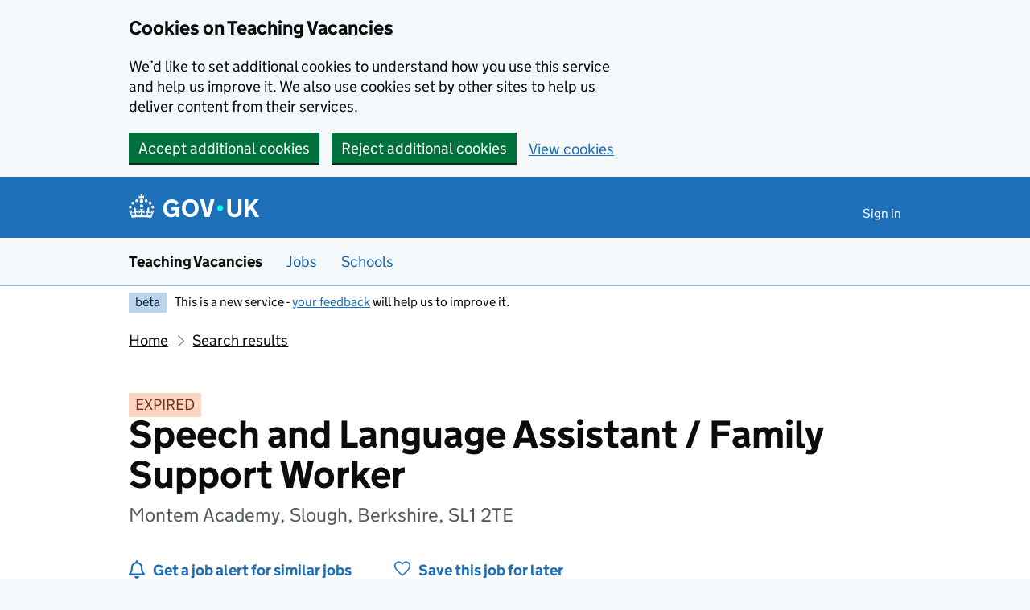

--- FILE ---
content_type: text/html; charset=utf-8
request_url: https://teaching-vacancies.service.gov.uk/jobs/speech-and-language-assistant-family-support-worker
body_size: 40036
content:
<!DOCTYPE html><html class="govuk-template govuk-template--rebranded app-html-class" lang="en"><head><meta charset="utf-8" /><meta content="Speech and Language Assistant / Family Support Worker job from Montem Academy. Apply by 31 Dec 2023." name="description" /><meta content="width=device-width, initial-scale=1" name="viewport" /><meta content="#0B0C0C" name="theme-color" /><meta content="noindex" name="robots" /><meta content="https://teaching-vacancies.service.gov.uk/jobs/speech-and-language-assistant-family-support-worker" property="og:url" /><meta content="article" property="og:type" /><meta content="Speech and Language Assistant / Family Support Worker - Montem Academy" property="og:title" /><meta content="Speech and Language Assistant / Family Support Worker job from Montem Academy. Apply by 31 Dec 2023." property="og:description" /><meta content="/assets/og_image-99e36163.png" property="og:image" /><meta content="summary" name="twitter:card" /><meta content="Speech and Language Assistant / Family Support Worker - Montem Academy" name="twitter:title" /><meta content="Speech and Language Assistant / Family Support Worker job from Montem Academy. Apply by 31 Dec 2023." name="twitter:description" /><meta content="https://teaching-vacancies.service.gov.uk/assets/TVS-logo-ff9b8002.png" name="twitter:image" /><link href="/assets/rebrand/images/favicon-742a7e82.ico" rel="shortcut icon" sizes="48x48" /><link href="/assets/rebrand/images/favicon-c0e1ade5.svg" rel="icon" sizes="any" type="image/svg+xml" /><link color="#0b0c0c" href="/assets/rebrand/images/govuk-icon-mask-70c35cce.svg" rel="mask-icon" /><link href="/assets/rebrand/images/govuk-icon-180-6a2c8dba.png" rel="apple-touch-icon" /><title>Speech and Language Assistant / Family Support Worker - Montem Academy - Teaching Vacancies - GOV.UK</title><link rel="stylesheet" href="/assets/application-202b4585.css" media="all" /><meta name="csrf-param" content="authenticity_token" />
<meta name="csrf-token" content="LMEtrcarpdxlyJKHVcZhxKocOCEek4MWNIgS5bk-pAdqr1ab9_qO93uaurFs5WfqADmxPW4BX8LQt3RQ3ird2Q" /><script nonce="5af0a7a4784210fed67e594d36ec4db5">
//<![CDATA[
window.sentryConfig = { dsn: "https://8faf01b445f74ea8bee1e6b31de72e00@o1144433.ingest.sentry.io/6328520", environment: "production", release: "525fa4d3cffa6e186f964d5b04cfb43a3752fe6e" };
//]]>
</script></head><body class="govuk-template__body jobseeker vacancies_show"><a class="govuk-skip-link" data-module="govuk-skip-link" href="#main-content">Skip to main content</a><div class="cookies-banner-component" data-controller="cookies-banner"><div role="region" aria-label="Cookie banner" data-nosnippet="true" class="govuk-cookie-banner govuk-!-display-none-print"><div class="govuk-cookie-banner__message govuk-width-container"><div class="govuk-grid-row"><div class="govuk-grid-column-two-thirds"><h2 class="govuk-cookie-banner__heading govuk-heading-m">Cookies on Teaching Vacancies</h2><div class="govuk-cookie-banner__content"><p class="govuk-body">We’d like to set additional cookies to understand how you use this service and help us improve it. We also use cookies set by other sites to help us deliver content from their services.</p></div></div></div><div class="govuk-button-group"><form class="button_to" method="post" action="/cookies-preferences?cookies_consent=yes"><button class="govuk-button" data-module="govuk-button" data-action="click-&gt;cookies-banner#submit" new_tab="false" id="cookie-consent" type="submit">Accept additional cookies</button><input type="hidden" name="authenticity_token" value="zHpBIEx23sqRFQckWp0SL0BWq4hZnj8VxxX2dDMg_B6_3IcZvaeHMWbn9SdZdXBuJc3P2XF1mya7qWHNkkeuWg" autocomplete="off" /></form><form class="button_to" method="post" action="/cookies-preferences?cookies_consent=no"><button class="govuk-button" data-module="govuk-button" data-action="click-&gt;cookies-banner#submit" new_tab="false" type="submit">Reject additional cookies</button><input type="hidden" name="authenticity_token" value="h_69fxjGEkluuFo_uXDRWrv255kip9_lVv-r9BIw45L0WHtG6RdLsplKqDy6mLMb3m2DyApMe9YqQzxNs1ex1g" autocomplete="off" /></form><a class="govuk-link" href="/cookies-preferences">View cookies</a></div></div></div><end></end></div><end></end><script nonce="5af0a7a4784210fed67e594d36ec4db5">
//<![CDATA[
document.body.className += ' js-enabled' + ('noModule' in HTMLScriptElement.prototype ? ' govuk-frontend-supported' : '');
//]]>
</script><header data-module="govuk-header" class="govuk-header govuk-header--full-width-border">
  <div class="govuk-header__container govuk-width-container">
    <div class="govuk-header__logo">
      <a class="govuk-header__link govuk-header__link--homepage" href="/">
          <svg
              focusable="false"
              role="img"
              xmlns="http://www.w3.org/2000/svg"
              viewBox="0 0 324 60"
              height="30"
              width="162"
              fill="currentcolor"
              class="govuk-header__logotype"
              aria-label="GOV.UK"
          >
            <title>GOV.UK</title>
            <g>
              <circle cx="20" cy="17.6" r="3.7"/>
              <circle cx="10.2" cy="23.5" r="3.7"/>
              <circle cx="3.7" cy="33.2" r="3.7"/>
              <circle cx="31.7" cy="30.6" r="3.7"/>
              <circle cx="43.3" cy="17.6" r="3.7"/>
              <circle cx="53.2" cy="23.5" r="3.7"/>
              <circle cx="59.7" cy="33.2" r="3.7"/>
              <circle cx="31.7" cy="30.6" r="3.7"/>
              <path d="M33.1,9.8c.2-.1.3-.3.5-.5l4.6,2.4v-6.8l-4.6,1.5c-.1-.2-.3-.3-.5-.5l1.9-5.9h-6.7l1.9,5.9c-.2.1-.3.3-.5.5l-4.6-1.5v6.8l4.6-2.4c.1.2.3.3.5.5l-2.6,8c-.9,2.8,1.2,5.7,4.1,5.7h0c3,0,5.1-2.9,4.1-5.7l-2.6-8ZM37,37.9s-3.4,3.8-4.1,6.1c2.2,0,4.2-.5,6.4-2.8l-.7,8.5c-2-2.8-4.4-4.1-5.7-3.8.1,3.1.5,6.7,5.8,7.2,3.7.3,6.7-1.5,7-3.8.4-2.6-2-4.3-3.7-1.6-1.4-4.5,2.4-6.1,4.9-3.2-1.9-4.5-1.8-7.7,2.4-10.9,3,4,2.6,7.3-1.2,11.1,2.4-1.3,6.2,0,4,4.6-1.2-2.8-3.7-2.2-4.2.2-.3,1.7.7,3.7,3,4.2,1.9.3,4.7-.9,7-5.9-1.3,0-2.4.7-3.9,1.7l2.4-8c.6,2.3,1.4,3.7,2.2,4.5.6-1.6.5-2.8,0-5.3l5,1.8c-2.6,3.6-5.2,8.7-7.3,17.5-7.4-1.1-15.7-1.7-24.5-1.7h0c-8.8,0-17.1.6-24.5,1.7-2.1-8.9-4.7-13.9-7.3-17.5l5-1.8c-.5,2.5-.6,3.7,0,5.3.8-.8,1.6-2.3,2.2-4.5l2.4,8c-1.5-1-2.6-1.7-3.9-1.7,2.3,5,5.2,6.2,7,5.9,2.3-.4,3.3-2.4,3-4.2-.5-2.4-3-3.1-4.2-.2-2.2-4.6,1.6-6,4-4.6-3.7-3.7-4.2-7.1-1.2-11.1,4.2,3.2,4.3,6.4,2.4,10.9,2.5-2.8,6.3-1.3,4.9,3.2-1.8-2.7-4.1-1-3.7,1.6.3,2.3,3.3,4.1,7,3.8,5.4-.5,5.7-4.2,5.8-7.2-1.3-.2-3.7,1-5.7,3.8l-.7-8.5c2.2,2.3,4.2,2.7,6.4,2.8-.7-2.3-4.1-6.1-4.1-6.1h10.6,0Z"/>
            </g>
            <circle class="govuk-logo-dot" cx="227" cy="36" r="7.3"/>
            <path d="M94.7,36.1c0,1.9.2,3.6.7,5.4.5,1.7,1.2,3.2,2.1,4.5.9,1.3,2.2,2.4,3.6,3.2,1.5.8,3.2,1.2,5.3,1.2s3.6-.3,4.9-.9c1.3-.6,2.3-1.4,3.1-2.3.8-.9,1.3-2,1.6-3,.3-1.1.5-2.1.5-3v-.4h-11v-6.6h19.5v24h-7.7v-5.4c-.5.8-1.2,1.6-2,2.3-.8.7-1.7,1.3-2.7,1.8-1,.5-2.1.9-3.3,1.2-1.2.3-2.5.4-3.8.4-3.2,0-6-.6-8.4-1.7-2.5-1.1-4.5-2.7-6.2-4.7-1.7-2-3-4.4-3.8-7.1-.9-2.7-1.3-5.6-1.3-8.7s.5-6,1.5-8.7,2.4-5.1,4.2-7.1c1.8-2,4-3.6,6.5-4.7s5.4-1.7,8.6-1.7,4,.2,5.9.7c1.8.5,3.5,1.1,5.1,2,1.5.9,2.9,1.9,4,3.2,1.2,1.2,2.1,2.6,2.8,4.1l-7.7,4.3c-.5-.9-1-1.8-1.6-2.6-.6-.8-1.3-1.5-2.2-2.1-.8-.6-1.7-1-2.8-1.4-1-.3-2.2-.5-3.5-.5-2,0-3.8.4-5.3,1.2s-2.7,1.9-3.6,3.2c-.9,1.3-1.7,2.8-2.1,4.6s-.7,3.5-.7,5.3v.3h0ZM152.9,13.7c3.2,0,6.1.6,8.7,1.7,2.6,1.2,4.7,2.7,6.5,4.7,1.8,2,3.1,4.4,4.1,7.1s1.4,5.6,1.4,8.7-.5,6-1.4,8.7c-.9,2.7-2.3,5.1-4.1,7.1s-4,3.6-6.5,4.7c-2.6,1.1-5.5,1.7-8.7,1.7s-6.1-.6-8.7-1.7c-2.6-1.1-4.7-2.7-6.5-4.7-1.8-2-3.1-4.4-4.1-7.1-.9-2.7-1.4-5.6-1.4-8.7s.5-6,1.4-8.7,2.3-5.1,4.1-7.1c1.8-2,4-3.6,6.5-4.7s5.4-1.7,8.7-1.7h0ZM152.9,50.4c1.9,0,3.6-.4,5-1.1,1.4-.7,2.7-1.7,3.6-3,1-1.3,1.7-2.8,2.2-4.5.5-1.7.8-3.6.8-5.7v-.2c0-2-.3-3.9-.8-5.7-.5-1.7-1.3-3.3-2.2-4.5-1-1.3-2.2-2.3-3.6-3-1.4-.7-3.1-1.1-5-1.1s-3.6.4-5,1.1c-1.5.7-2.7,1.7-3.6,3s-1.7,2.8-2.2,4.5c-.5,1.7-.8,3.6-.8,5.7v.2c0,2.1.3,4,.8,5.7.5,1.7,1.2,3.2,2.2,4.5,1,1.3,2.2,2.3,3.6,3,1.5.7,3.1,1.1,5,1.1ZM189.1,58l-12.3-44h9.8l8.4,32.9h.3l8.2-32.9h9.7l-12.3,44M262.9,50.4c1.3,0,2.5-.2,3.6-.6,1.1-.4,2-.9,2.8-1.7.8-.8,1.4-1.7,1.9-2.9.5-1.2.7-2.5.7-4.1V14h8.6v28.5c0,2.4-.4,4.6-1.3,6.6-.9,2-2.1,3.6-3.7,5-1.6,1.4-3.4,2.4-5.6,3.2-2.2.7-4.5,1.1-7.1,1.1s-4.9-.4-7.1-1.1c-2.2-.7-4-1.8-5.6-3.2s-2.8-3-3.7-5c-.9-2-1.3-4.1-1.3-6.6V14h8.7v27.2c0,1.6.2,2.9.7,4.1.5,1.2,1.1,2.1,1.9,2.9.8.8,1.7,1.3,2.8,1.7s2.3.6,3.6.6h0ZM288.5,14h8.7v19.1l15.5-19.1h10.8l-15.1,17.6,16.1,26.4h-10.2l-11.5-19.7-5.6,6.3v13.5h-8.7"/>
          </svg>
</a>    </div>

      <div class="govuk-header__content">

          <nav class="govuk-header__navigation" aria-label="Top Menu">
            <button type="button" class="govuk-header__menu-button govuk-js-header-toggle" hidden="hidden" aria-controls="navigation" aria-label="Show or hide menu">Menu</button>
            <ul id="navigation" class="govuk-header__navigation-list">
                <li class="govuk-header__navigation-item"><a class="govuk-header__link" href="/pages/sign-in">Sign in</a></li>
            </ul>
</nav>      </div>
</div></header><section aria-label="Service information" class="govuk-service-navigation" data-module="govuk-service-navigation"><div class="govuk-width-container"><div class="govuk-service-navigation__container"><span class="govuk-service-navigation__service-name"><span class="govuk-service-navigation__text">Teaching Vacancies</span></span><nav aria-label="Menu" class="govuk-service-navigation__wrapper"><button type="button" class="govuk-service-navigation__toggle govuk-js-service-navigation-toggle" aria-controls="navigation" hidden="hidden">Menu</button><ul id="navigation" class="govuk-service-navigation__list"><li class="govuk-service-navigation__item"><a class="govuk-service-navigation__link" aria-current="true" href="/jobs">Jobs</a></li><li class="govuk-service-navigation__item"><a class="govuk-service-navigation__link" aria-current="true" href="/schools">Schools</a></li></ul></nav></div></div></section><div class="govuk-width-container"><div class="govuk-phase-banner govuk-!-display-none-print" role="complementary" aria-label="Beta notification">
  <p class="govuk-phase-banner__content">
    <strong class="govuk-tag govuk-phase-banner__content__tag">beta</strong>
    <span class="govuk-phase-banner__text"><span class="govuk-phase-banner__text">This is a new service - <a class="govuk-link" href="/feedback/new">your feedback</a> will help us to improve it.</span></span>
  </p>
</div></div><div class="govuk-width-container"><nav aria-label="Breadcrumbs" class="govuk-breadcrumbs"><div class="govuk-breadcrumbs">
  <ol class="govuk-breadcrumbs__list">
      <li class="govuk-breadcrumbs__list-item"><a class="govuk-breadcrumbs__link" href="/">Home</a></li>
      <li class="govuk-breadcrumbs__list-item"><a class="govuk-breadcrumbs__link" href="/jobs">Search results</a></li>
  </ol>
</div></nav><main class="govuk-main-wrapper govuk-main-wrapper--auto-spacing" id="main-content" role="main"><strong class="govuk-tag govuk-tag--orange">EXPIRED</strong><div class="header-with-logo govuk-!-margin-bottom-5"><div class="header-with-logo-title"><h1 class="govuk-heading-xl govuk-!-margin-bottom-2">Speech and Language Assistant / Family Support Worker</h1><span class="govuk-caption-l govuk-!-margin-top-0">Montem Academy, Slough, Berkshire, SL1 2TE</span></div></div><div class="govuk-grid-row banner-buttons"><div class="govuk-grid-column-one-third"><form class="banner-button-component" method="get" action="/subscriptions/new"><button class="banner-button-component__button icon icon--left icon--alert-blue" type="submit">Get a job alert for similar jobs</button><input type="hidden" name="search_criteria[ect_statuses][]" autocomplete="off" /><input type="hidden" name="search_criteria[location]" value="SL1 2TE" autocomplete="off" /><input type="hidden" name="search_criteria[phases][]" value="primary" autocomplete="off" /><input type="hidden" name="search_criteria[radius]" value="25" autocomplete="off" /><input type="hidden" name="search_criteria[teaching_job_roles][]" value="sendco" autocomplete="off" /><input type="hidden" name="vacancy_id" value="43e38b89-d42d-42b8-a318-0ca2d2173625" autocomplete="off" /></form></div><div class="govuk-grid-column-one-third"><form class="banner-button-component" method="get" action="/jobseekers/43e38b89-d42d-42b8-a318-0ca2d2173625/saved_job/new"><button class="banner-button-component__button icon icon--left icon--save" type="submit">Save this job for later</button></form></div></div><div class="govuk-grid-row govuk-!-margin-top-6"><div class="govuk-grid-column-one-third"><div class="timeline-component"><h2 class="timeline-component__heading govuk-heading-s">This job expired on <span class='govuk-!-font-weight-regular'>31 December 2023 – <a class="govuk-link govuk-link--no-visited-state" href="#similar-jobs">see similar jobs</a></span></h2><ul class="timeline-component__items"><li class="timeline-component__item"><h3 class="timeline-component__key govuk-heading-s">Start date details</h3><p class="timeline-component__value govuk-body">As soon as possible</p></li><li class="timeline-component__item"><h3 class="timeline-component__key govuk-heading-s">Closing date</h3><p class="timeline-component__value govuk-body">31 December 2023 at 12pm (midday)</p></li><li class="timeline-component__item"><h3 class="timeline-component__key govuk-heading-s">Date listed</h3><p class="timeline-component__value govuk-body">28 September 2023</p></li></ul></div></div><div class="govuk-grid-column-two-thirds"><section class="govuk-!-margin-bottom-5" id="job-details"><h2 class="govuk-heading-l heading--border-bottom">Job details</h2><dl class="govuk-summary-list"><div class="govuk-summary-list__row"><dt class="govuk-summary-list__key"><h3 class="govuk-heading-s govuk-!-margin-bottom-0">Job role</h3></dt><dd class="govuk-summary-list__value"><ul class="govuk-list"><li><span>SENDCo (special educational needs and disabilities coordinator)</span></li><li></li></ul></dd></div><div class="govuk-summary-list__row"><dt class="govuk-summary-list__key"><h3 class="govuk-heading-s govuk-!-margin-bottom-0">Visa sponsorship</h3></dt><dd class="govuk-summary-list__value">Visas cannot be sponsored</dd></div><div class="govuk-summary-list__row"><dt class="govuk-summary-list__key"><h3 class="govuk-heading-s govuk-!-margin-bottom-0">Working pattern</h3></dt><dd class="govuk-summary-list__value">Part time: 32.5</dd></div><div class="govuk-summary-list__row"><dt class="govuk-summary-list__key"><h3 class="govuk-heading-s govuk-!-margin-bottom-0">Contract type</h3></dt><dd class="govuk-summary-list__value">Permanent</dd></div><div class="govuk-summary-list__row"><dt class="govuk-summary-list__key"><h3 class="govuk-heading-s govuk-!-margin-bottom-0">Pay scale</h3></dt><dd class="govuk-summary-list__value">£20,154 - £24,194 inclusive of fringe allowance</dd></div></dl><h2 class="govuk-heading-m">What skills and experience we&#39;re looking for</h2><div class="govuk-body editor-rendered-content"><p>


</p><p>Speech and Language Assistant / Family Support Worker</p><p>



</p><p>Salary (actual): £20,154 -
£24,194 inclusive of fringe allowance</p><p>

</p><p>Grade: L5</p><p>

</p><p>Work Pattern: term time +
5 inset days – (39 weeks per annum)</p><p>

</p><p>Hours: 32.5 hours per week, Monday to Friday</p><p>

</p><p>Contract: permanent</p><p>

</p><p>Pension: 21.6% employer’s contribution</p><p>

</p><p>Start – As soon as possible</p><p>



</p><p>Montem is a warm and vibrant
multi-cultural primary school based in Slough which has a wonderfully diverse community comprising of pupils
and adults from a wide range of nations, ethnicities and cultures. We celebrate
this diversity and believe it is a key strength of our academy. We offer all
children an education in a safe, calm, inclusive and stimulating environment
where every child is valued as an individual. We aim to nurture well
rounded, respectful and confident children who will develop skills for
life-long learning.</p><p>



</p><p>Montem Academy is seeking to appoint an enthusiastic
professional, who has high expectations of themselves and their pupils, and is
committed to improving the lives of our children.</p><p>

</p><p>Our partnership with The Park Federation Academy Trust means
there are a host of professional development opportunities that will further
your own skills, knowledge and expertise.</p><p>

</p><p>We are
looking for individuals who:</p><p>

</p><ul><li>Has experience of supporting young people</li><li>Will be proactive, positive, calm and flexible</li><li>Has high expectations of yourself and the children you work
with</li><li>Has excellent communication, organisational and
interpersonal skills</li><li>are self-motivated and able to work from their
own initiative</li></ul><p>

</p><p>

</p><p>

</p><p>

</p><p>

</p><ul type="disc">
 <li>Will
     be committed to working as part of a team.</li>
</ul><p>





</p></div><h2 class="govuk-heading-m">What the school offers its staff</h2><div class="govuk-body editor-rendered-content"><p>


</p><p>We are able to offer:</p><p>

</p><ul><li>the opportunity to work with other
professional colleagues across the Multi-Academy Trust;</li><li>extensive support and CPD;</li><li>a welcoming school, with friendly,
enthusiastic and supportive staff team;</li><li>an ambitious and dynamic Senior leadership
Team;</li><li>a dedicated Governing Body;</li><li>an employee assistance programme (EAP)</li></ul><p>

</p><p>

</p><p>

</p><p>

</p><p>

</p><p>



</p><p>We warmly welcome candidates coming to visit the school
prior to application.</p><p>

</p><p>Please visit the school website for an
application form.</p><p>



</p><p>Interviews:
as
and when we receive successful applicants</p><p>



</p><p>The school
is committed to safeguarding and promoting the welfare of children and young
people and expect all staff and volunteers to share this commitment. The successful applicant will be required to
undertake an Enhanced DBS Check with a check of the DBS Barred List. </p><p>





</p></div><h2 class="govuk-heading-m">Further information about the job</h2><div class="govuk_body">The candidate will be required to undergo a full enhanced DBS check and must be eligible to work in the UK.</div><div class="govuk-inset-text">Visas cannot be sponsored.</div><div class="govuk-body">If you're interested in teaching or training to teach in England as an international citizen, we can <a class="govuk-link" data-controller="tracked-link" data-action="click-&gt;tracked-link#track auxclick-&gt;tracked-link#track contextmenu-&gt;tracked-link#track" data-tracked-link-target="link" data-link-type="international_teacher_advice_link_job_listing" href="https://getintoteaching.education.gov.uk/non-uk-teachers">help you understand your next steps</a>.</div><div class="govuk-body"></div><h2 class="govuk-heading-m">Commitment to safeguarding</h2><div class="govuk-body"><p>Our organisation is committed to safeguarding and promoting the welfare of children, young people and vulnerable adults. We expect all staff, volunteers and trustees to share this commitment.</p>

<p>Our recruitment process follows the keeping children safe in education guidance.</p>

<p>Offers of employment may be subject to the following checks (where relevant):
<br />childcare disqualification
<br />Disclosure and Barring Service (DBS)
<br />medical
<br />online and social media
<br />prohibition from teaching
<br />right to work
<br />satisfactory references
<br />suitability to work with children</p>

<p>You must tell us about any unspent conviction, cautions, reprimands or warnings under the Rehabilitation of Offenders Act 1974 (Exceptions) Order 1975.</p></div><div class="govuk-inset-text govuk-!-font-weight-bold">This job post has expired.</div><section id="supporting-documents"><h3 class="govuk-heading-l heading--border-bottom">Upload additional documents</h3><p class="govuk-body">If you need these documents in an accessible format, please contact the school.</p><div class="grey-border-box--thin"><div class="supporting-document-component icon icon--left icon--document"><a class="govuk-link supporting-document-component__link" target="_blank" rel="noreferrer noopener" href="/jobs/speech-and-language-assistant-family-support-worker/documents/33fcc2c6-ed3e-4a86-b06f-81bec8ee0e21">Speech &amp; Language Family Support Worker - Advert.docx - 24.8 KB (opens in new tab)</a></div><div class="supporting-document-component icon icon--left icon--document"><a class="govuk-link supporting-document-component__link" target="_blank" rel="noreferrer noopener" href="/jobs/speech-and-language-assistant-family-support-worker/documents/03d7054e-1ab0-42ac-92d3-698494a5c8df">Speech and Language Family Support Worker - JD PS.docx - 43.9 KB (opens in new tab)</a></div></div></section></section><section id="school-overview"><h2 class="govuk-heading-l heading--border-bottom">About Montem Academy</h2><dl class="govuk-summary-list"><div class="govuk-summary-list__row"><dt class="govuk-summary-list__key">School type</dt><dd class="govuk-summary-list__value">Academy, ages 3 to 11</dd></div><div class="govuk-summary-list__row"><dt class="govuk-summary-list__key">Education phase</dt><dd class="govuk-summary-list__value">Primary school</dd></div><div class="govuk-summary-list__row"><dt class="govuk-summary-list__key">School size</dt><dd class="govuk-summary-list__value">900 pupils enrolled</dd></div><div class="govuk-summary-list__row"><dt class="govuk-summary-list__key">Age range</dt><dd class="govuk-summary-list__value">3 to 11</dd></div><div class="govuk-summary-list__row"><dt class="govuk-summary-list__key">Ofsted report</dt><dd class="govuk-summary-list__value"><a class="govuk-link wordwrap" data-controller="tracked-link" data-action="click-&gt;tracked-link#track auxclick-&gt;tracked-link#track contextmenu-&gt;tracked-link#track" data-tracked-link-target="link" data-link-type="ofsted_report" data-link-subject="43e38b89-d42d-42b8-a318-0ca2d2173625" href="https://reports.ofsted.gov.uk/oxedu_providers/full/(urn)/140335">View Ofsted report</a></dd></div><div class="govuk-summary-list__row"><dt class="govuk-summary-list__key">School website</dt><dd class="govuk-summary-list__value"><a class="govuk-link wordwrap" data-controller="tracked-link" data-action="click-&gt;tracked-link#track auxclick-&gt;tracked-link#track contextmenu-&gt;tracked-link#track" data-tracked-link-target="link" data-link-type="school_website" data-link-subject="43e38b89-d42d-42b8-a318-0ca2d2173625" href="http://www.theparkfederation.co.uk">Montem Academy website</a></dd></div><div class="govuk-summary-list__row"><dt class="govuk-summary-list__key">Email address</dt><dd class="govuk-summary-list__value"><a class="govuk-link link-wrap" data-controller="tracked-link" data-action="click-&gt;tracked-link#track auxclick-&gt;tracked-link#track contextmenu-&gt;tracked-link#track" data-tracked-link-target="link" data-link-type="contact_email" data-link-subject="43e38b89-d42d-42b8-a318-0ca2d2173625" data-tracked-link-text="xebic-comot-potiv-sidyf-magek-kaseb-depez-kahyn-vogat-rinoh-nezac-kidur-delyr-ferad-cefov-rabad-fyxix" href="mailto:recruitment@theparkfederation.org?body=Regarding%20the%20job%20at%20https%3A%2F%2Fteaching-vacancies.service.gov.uk%2Fjobs%2Fspeech-and-language-assistant-family-support-worker&amp;subject=Speech%20and%20Language%20Assistant%20%2F%20Family%20Support%20Worker%20job%20enquiry">recruitment@theparkfederation.org</a></dd></div><div class="govuk-summary-list__row"><dt class="govuk-summary-list__key">Phone number</dt><dd class="govuk-summary-list__value"><a class="govuk-link" href="tel:01753 528050">01753 528050</a></dd></div><div class="govuk-summary-list__row"><dt class="govuk-summary-list__key">See more jobs</dt><dd class="govuk-summary-list__value"><a class="govuk-link" href="/organisations/montem-academy">teaching-vacancies.service.gov.uk/organisations/montem-academy</a></dd></div></dl><h3 class="govuk-heading-m">Arranging a visit to Montem Academy</h3><p class="govuk-body">To arrange a visit and increase the chance of a successful application email <a class="govuk-link link-wrap" data-controller="tracked-link" data-action="click-&gt;tracked-link#track auxclick-&gt;tracked-link#track contextmenu-&gt;tracked-link#track" data-tracked-link-target="link" data-link-type="contact_email" data-link-subject="43e38b89-d42d-42b8-a318-0ca2d2173625" data-tracked-link-text="xebic-comot-potiv-sidyf-magek-kaseb-depez-kahyn-vogat-rinoh-nezac-kidur-delyr-ferad-cefov-rabad-fyxix" href="mailto:recruitment@theparkfederation.org?body=Regarding%20the%20job%20at%20https%3A%2F%2Fteaching-vacancies.service.gov.uk%2Fjobs%2Fspeech-and-language-assistant-family-support-worker&amp;subject=Speech%20and%20Language%20Assistant%20%2F%20Family%20Support%20Worker%20job%20enquiry">recruitment@theparkfederation.org</a>.</p><section id="school-location"><h3 class="govuk-heading-l heading--border-bottom">School location</h3><div class="map-component" data-controller="map map-sidebar" data-action="map-sidebar:closed-&gt;map#focusMarker map-sidebar:opened-&gt;map#focusMarker map:sidebar:update-&gt;map-sidebar#update map:sidebar:focus-&gt;map-sidebar#focus map:interaction-&gt;map-sidebar#blur map:interaction-&gt;map#blurMarker"><div class="markers" data-map-target="markers" data-marker-tracking="{&quot;link&quot;:&quot;school_website_from_map&quot;}"><div class="markers__marker" data-id="43e38b89-d42d-42b8-a318-0ca2d2173625" data-map-target="marker" data-marker-type="organisation" data-parent-id="800c40ea-99b1-40f9-b2e1-a5b927f98f16" data-point="{&quot;type&quot;:&quot;Point&quot;,&quot;coordinates&quot;:[-0.6182731922615212,51.50753012082462]}"></div></div><div class="map-component__container"><div class="sidebar-component" data-map-sidebar-target="container" tabindex="-1"><div class="sidebar-component__content" data-map-sidebar-target="content"></div><button class="sidebar-component__close icon icon--close govuk-body-s" data-action="click-&gt;map-sidebar#close" data-map-sidebar-target="close" type="button">Close</button></div><div class="map-component__map" id="map" role="presentation"></div></div></div></section></section><section class="similar-jobs"><h3 class="govuk-heading-m">Similar jobs nearby</h3><div class="govuk-grid-row govuk-!-margin-left-0"><div class="similar-jobs__job govuk-grid-column-one-half"><p class="govuk-body govuk-!-margin-bottom-1"><a class="govuk-link" data-controller="tracked-link" data-action="click-&gt;tracked-link#track auxclick-&gt;tracked-link#track contextmenu-&gt;tracked-link#track" data-tracked-link-target="link" data-link-type="similar_job" data-link-subject="663d2bf5-d44c-4b0b-be11-171225f653ff" href="/jobs/enhanced-learning-provision-practitioner-danetree-primary-school">Enhanced Learning Provision Practitioner</a></p><p class="govuk-body govuk-!-margin-bottom-0 govuk-!-font-weight-bold">Danetree Primary School</p><p class="govuk-body  govuk-!-margin-bottom-0">Danetree Road, Epsom, Surrey, KT19 9SE</p></div><div class="similar-jobs__job govuk-grid-column-one-half"><p class="govuk-body govuk-!-margin-bottom-1"><a class="govuk-link" data-controller="tracked-link" data-action="click-&gt;tracked-link#track auxclick-&gt;tracked-link#track contextmenu-&gt;tracked-link#track" data-tracked-link-target="link" data-link-type="similar_job" data-link-subject="85b17c4f-2117-42c0-b044-13810565a9b8" href="/jobs/assistant-headteacher-for-inclusion-including-senco">Assistant Headteacher for Inclusion (including SENCo)</a></p><p class="govuk-body govuk-!-margin-bottom-1"><strong class="govuk-tag govuk-tag--green">Quick Apply</strong></p><p class="govuk-body govuk-!-margin-bottom-0 govuk-!-font-weight-bold">Whitings Hill Primary School</p><p class="govuk-body  govuk-!-margin-bottom-0">Whitings Road, Barnet, Hertfordshire, EN5 2QY</p></div><div class="similar-jobs__job govuk-grid-column-one-half"><p class="govuk-body govuk-!-margin-bottom-1"><a class="govuk-link" data-controller="tracked-link" data-action="click-&gt;tracked-link#track auxclick-&gt;tracked-link#track contextmenu-&gt;tracked-link#track" data-tracked-link-target="link" data-link-type="similar_job" data-link-subject="c7f7c240-cd75-4b45-9448-534b1ed5233e" href="/jobs/sendc0-the-charvil-piggott-primary-school">SENDC0 - The Charvil Piggott Primary School</a></p><p class="govuk-body govuk-!-margin-bottom-0 govuk-!-font-weight-bold">The Piggott School</p><p class="govuk-body  govuk-!-margin-bottom-0">Twyford Road, Reading, Berkshire, RG10 8DS</p></div><div class="similar-jobs__job govuk-grid-column-one-half"><p class="govuk-body govuk-!-margin-bottom-1"><a class="govuk-link" data-controller="tracked-link" data-action="click-&gt;tracked-link#track auxclick-&gt;tracked-link#track contextmenu-&gt;tracked-link#track" data-tracked-link-target="link" data-link-type="similar_job" data-link-subject="eda2993b-a200-4cf6-9a94-84b0b6b04731" href="/jobs/senco-08ae7562-b811-49a9-a83f-beca030bb113">SENCO</a></p><p class="govuk-body govuk-!-margin-bottom-0 govuk-!-font-weight-bold">Woodside Primary School</p><p class="govuk-body  govuk-!-margin-bottom-0">Morland Road, Croydon, Surrey, CR0 6NF</p></div></div></section><section><p class="icon icon--left icon--alert-blue"><a class="govuk-link" href="/subscriptions/new?search_criteria%5Bect_statuses%5D%5B%5D=&amp;search_criteria%5Blocation%5D=SL1+2TE&amp;search_criteria%5Bphases%5D%5B%5D=primary&amp;search_criteria%5Bradius%5D=25&amp;search_criteria%5Bteaching_job_roles%5D%5B%5D=sendco&amp;vacancy_id=43e38b89-d42d-42b8-a318-0ca2d2173625">Get a job alert</a> when similar jobs are listed</p></section><section><p class="icon icon--left icon--map-blue">Find more school jobs in <a class="govuk-link" href="/teaching-jobs-in-slough">Slough</a> and <a class="govuk-link" href="/teaching-jobs-in-berkshire">Berkshire</a></p></section></div></div><script class="jobref" type="application/ld+json">{"@context":"http://schema.org","@type":"JobPosting","title":"Speech and Language Assistant / Family Support Worker","jobBenefits":null,"datePosted":"2023-09-28","description":"\u003cp\u003e\r\n\r\n\r\n\u003c/p\u003e\u003cp\u003eSpeech and Language Assistant / Family Support Worker\u003c/p\u003e\u003cp\u003e\r\n\r\n\r\n\r\n\u003c/p\u003e\u003cp\u003eSalary (actual): £20,154 -\r\n£24,194 inclusive of fringe allowance\u003c/p\u003e\u003cp\u003e\r\n\r\n\u003c/p\u003e\u003cp\u003eGrade: L5\u003c/p\u003e\u003cp\u003e\r\n\r\n\u003c/p\u003e\u003cp\u003eWork Pattern: term time +\r\n5 inset days – (39 weeks per annum)\u003c/p\u003e\u003cp\u003e\r\n\r\n\u003c/p\u003e\u003cp\u003eHours: 32.5 hours per week, Monday to Friday\u003c/p\u003e\u003cp\u003e\r\n\r\n\u003c/p\u003e\u003cp\u003eContract: permanent\u003c/p\u003e\u003cp\u003e\r\n\r\n\u003c/p\u003e\u003cp\u003ePension: 21.6% employer’s contribution\u003c/p\u003e\u003cp\u003e\r\n\r\n\u003c/p\u003e\u003cp\u003eStart – As soon as possible\u003c/p\u003e\u003cp\u003e\r\n\r\n\r\n\r\n\u003c/p\u003e\u003cp\u003eMontem is a warm and vibrant\r\nmulti-cultural primary school based in Slough which has a wonderfully diverse community comprising of pupils\r\nand adults from a wide range of nations, ethnicities and cultures. We celebrate\r\nthis diversity and believe it is a key strength of our academy. We offer all\r\nchildren an education in a safe, calm, inclusive and stimulating environment\r\nwhere every child is valued as an individual. We aim to nurture well\r\nrounded, respectful and confident children who will develop skills for\r\nlife-long learning.\u003c/p\u003e\u003cp\u003e\r\n\r\n\r\n\r\n\u003c/p\u003e\u003cp\u003eMontem Academy is seeking to appoint an enthusiastic\r\nprofessional, who has high expectations of themselves and their pupils, and is\r\ncommitted to improving the lives of our children.\u003c/p\u003e\u003cp\u003e\r\n\r\n\u003c/p\u003e\u003cp\u003eOur partnership with The Park Federation Academy Trust means\r\nthere are a host of professional development opportunities that will further\r\nyour own skills, knowledge and expertise.\u003c/p\u003e\u003cp\u003e\r\n\r\n\u003c/p\u003e\u003cp\u003eWe are\r\nlooking for individuals who:\u003c/p\u003e\u003cp\u003e\r\n\r\n\u003c/p\u003e\u003cul\u003e\u003cli\u003eHas experience of supporting young people\u003c/li\u003e\u003cli\u003eWill be proactive, positive, calm and flexible\u003c/li\u003e\u003cli\u003eHas high expectations of yourself and the children you work\r\nwith\u003c/li\u003e\u003cli\u003eHas excellent communication, organisational and\r\ninterpersonal skills\u003c/li\u003e\u003cli\u003eare self-motivated and able to work from their\r\nown initiative\u003c/li\u003e\u003c/ul\u003e\u003cp\u003e\r\n\r\n\u003c/p\u003e\u003cp\u003e\r\n\r\n\u003c/p\u003e\u003cp\u003e\r\n\r\n\u003c/p\u003e\u003cp\u003e\r\n\r\n\u003c/p\u003e\u003cp\u003e\r\n\r\n\u003c/p\u003e\u003cul type=\"disc\"\u003e\r\n \u003cli\u003eWill\r\n     be committed to working as part of a team.\u003c/li\u003e\r\n\u003c/ul\u003e\u003cp\u003e\r\n\r\n\r\n\r\n\r\n\r\n\u003c/p\u003e","occupationalCategory":"sendco","directApply":false,"employmentType":["PART_TIME"],"industry":"Education","jobLocation":{"@type":"Place","address":{"@type":"PostalAddress","addressLocality":"Slough","addressRegion":"South East","streetAddress":"Chalvey Grove","postalCode":"SL1 2TE","addressCountry":"GB"}},"url":"https://teaching-vacancies.service.gov.uk/jobs/speech-and-language-assistant-family-support-worker","hiringOrganization":{"@type":"Organization","name":"Montem Academy","sameAs":"http://www.theparkfederation.co.uk","identifier":"140335","description":null,"logo":"/assets/images/govuk-icon-180-685b6da0.png"},"validThrough":"2023-12-31T12:00:00+00:00"}</script></main></div><footer role="contentinfo" class="govuk-footer">
  <div class="govuk-width-container">
    <svg class="govuk-footer__crown" focusable="false" role="presentation" xmlns="http://www.w3.org/2000/svg" viewBox="0 0 64 60" height="30" width="32" fill="currentColor">
      <g>
        <circle cx="20" cy="17.6" r="3.7"/>
        <circle cx="10.2" cy="23.5" r="3.7"/>
        <circle cx="3.7" cy="33.2" r="3.7"/>
        <circle cx="31.7" cy="30.6" r="3.7"/>
        <circle cx="43.3" cy="17.6" r="3.7"/>
        <circle cx="53.2" cy="23.5" r="3.7"/>
        <circle cx="59.7" cy="33.2" r="3.7"/>
        <circle cx="31.7" cy="30.6" r="3.7"/>
        <path d="M33.1,9.8c.2-.1.3-.3.5-.5l4.6,2.4v-6.8l-4.6,1.5c-.1-.2-.3-.3-.5-.5l1.9-5.9h-6.7l1.9,5.9c-.2.1-.3.3-.5.5l-4.6-1.5v6.8l4.6-2.4c.1.2.3.3.5.5l-2.6,8c-.9,2.8,1.2,5.7,4.1,5.7h0c3,0,5.1-2.9,4.1-5.7l-2.6-8ZM37,37.9s-3.4,3.8-4.1,6.1c2.2,0,4.2-.5,6.4-2.8l-.7,8.5c-2-2.8-4.4-4.1-5.7-3.8.1,3.1.5,6.7,5.8,7.2,3.7.3,6.7-1.5,7-3.8.4-2.6-2-4.3-3.7-1.6-1.4-4.5,2.4-6.1,4.9-3.2-1.9-4.5-1.8-7.7,2.4-10.9,3,4,2.6,7.3-1.2,11.1,2.4-1.3,6.2,0,4,4.6-1.2-2.8-3.7-2.2-4.2.2-.3,1.7.7,3.7,3,4.2,1.9.3,4.7-.9,7-5.9-1.3,0-2.4.7-3.9,1.7l2.4-8c.6,2.3,1.4,3.7,2.2,4.5.6-1.6.5-2.8,0-5.3l5,1.8c-2.6,3.6-5.2,8.7-7.3,17.5-7.4-1.1-15.7-1.7-24.5-1.7h0c-8.8,0-17.1.6-24.5,1.7-2.1-8.9-4.7-13.9-7.3-17.5l5-1.8c-.5,2.5-.6,3.7,0,5.3.8-.8,1.6-2.3,2.2-4.5l2.4,8c-1.5-1-2.6-1.7-3.9-1.7,2.3,5,5.2,6.2,7,5.9,2.3-.4,3.3-2.4,3-4.2-.5-2.4-3-3.1-4.2-.2-2.2-4.6,1.6-6,4-4.6-3.7-3.7-4.2-7.1-1.2-11.1,4.2,3.2,4.3,6.4,2.4,10.9,2.5-2.8,6.3-1.3,4.9,3.2-1.8-2.7-4.1-1-3.7,1.6.3,2.3,3.3,4.1,7,3.8,5.4-.5,5.7-4.2,5.8-7.2-1.3-.2-3.7,1-5.7,3.8l-.7-8.5c2.2,2.3,4.2,2.7,6.4,2.8-.7-2.3-4.1-6.1-4.1-6.1h10.6,0Z"/>
      </g>
</svg>
      <div class="govuk-footer__navigation">
        <div class="govuk-grid-column-one-half"><div class="govuk-grid-row"><div class="govuk-grid-column-full"><h2 class="govuk-footer__heading govuk-heading-m">Jobseekers</h2><ul class="govuk-footer__list"><li class="govuk-footer__list-item"><a class="govuk-footer__link" href="/jobseekers/sign-in">Jobseeker sign in</a></li><li class="govuk-footer__list-item"><a class="govuk-footer__link" href="https://teaching-vacancies.service.gov.uk/">Find a job</a></li><li class="govuk-footer__list-item"><a class="govuk-footer__link" href="/jobseeker-guides">Jobseeker guides</a></li><li class="govuk-footer__list-item"><a class="govuk-footer__link" href="/jobseeker-guides/return-to-teaching-in-england">Return to teaching</a></li><li class="govuk-footer__list-item"><a class="govuk-link govuk-footer__link" data-controller="tracked-link" data-action="click-&gt;tracked-link#track auxclick-&gt;tracked-link#track contextmenu-&gt;tracked-link#track" data-tracked-link-target="link" data-link-type="international_teacher_advice_link_footer" href="https://getintoteaching.education.gov.uk/non-uk-teachers">Teach in England if you trained overseas</a></li></ul></div></div></div><div class="govuk-grid-column-one-half"><div class="govuk-grid-row"><div class="govuk-grid-column-full"><h2 class="govuk-footer__heading govuk-heading-m">Hiring staff</h2><ul class="govuk-footer__list"><li class="govuk-footer__list-item"><a class="govuk-footer__link" href="/publishers/sign-in">Hiring staff sign in</a></li><li class="govuk-footer__list-item"><a class="govuk-footer__link" href="/get-help-hiring">Hiring guides</a></li></ul></div></div><div class="govuk-grid-row"><div class="govuk-grid-column-full"><h2 class="govuk-footer__heading govuk-heading-m">Support and feedback</h2><ul class="govuk-footer__list"><li class="govuk-footer__list-item"><a class="govuk-footer__link" href="/support_request/new">Get help or report a problem</a></li><li class="govuk-footer__list-item"><a class="govuk-footer__link" href="/feedback/new">Provide feedback on Teaching Vacancies</a></li></ul></div></div></div>
      </div>

      <hr class="govuk-footer__section-break">

    <div class="govuk-footer__meta">
        <div class="govuk-footer__meta-item govuk-footer__meta-item--grow">
            <h2 class="govuk-visually-hidden">Support links</h2>
            
            <ul class="govuk-footer__inline-list">
                <li class="govuk-footer__inline-list-item">
                  <a class="govuk-footer__link" href="/cookies-preferences">Cookies</a>
                </li>
                <li class="govuk-footer__inline-list-item">
                  <a class="govuk-footer__link" target="_blank" href="https://www.gov.uk/government/publications/privacy-information-education-providers-workforce-including-teachers/privacy-information-education-providers-workforce-including-teachers">Privacy policy</a>
                </li>
                <li class="govuk-footer__inline-list-item">
                  <a class="govuk-footer__link" href="/pages/terms-and-conditions">Terms and conditions</a>
                </li>
                <li class="govuk-footer__inline-list-item">
                  <a class="govuk-footer__link" href="/pages/accessibility">Accessibility</a>
                </li>
                <li class="govuk-footer__inline-list-item">
                  <a class="govuk-footer__link" href="/pages/savings-methodology">Savings methodology</a>
                </li>
                <li class="govuk-footer__inline-list-item">
                  <a class="govuk-footer__link" href="/pages/vision-statement">Vision statement</a>
                </li>
            </ul>
            


            <svg aria-hidden="true" focusable="false" class="govuk-footer__licence-logo" xmlns="http://www.w3.org/2000/svg" viewBox="0 0 483.2 195.7" height="17" width="41">
              <path fill="currentColor" d="M421.5 142.8V.1l-50.7 32.3v161.1h112.4v-50.7zm-122.3-9.6A47.12 47.12 0 0 1 221 97.8c0-26 21.1-47.1 47.1-47.1 16.7 0 31.4 8.7 39.7 21.8l42.7-27.2A97.63 97.63 0 0 0 268.1 0c-36.5 0-68.3 20.1-85.1 49.7A98 98 0 0 0 97.8 0C43.9 0 0 43.9 0 97.8s43.9 97.8 97.8 97.8c36.5 0 68.3-20.1 85.1-49.7a97.76 97.76 0 0 0 149.6 25.4l19.4 22.2h3v-87.8h-80l24.3 27.5zM97.8 145c-26 0-47.1-21.1-47.1-47.1s21.1-47.1 47.1-47.1 47.2 21 47.2 47S123.8 145 97.8 145"/>
            </svg>

            <span class="govuk-footer__licence-description">All content is available under the <a class="govuk-footer__link" href="https://www.nationalarchives.gov.uk/doc/open-government-licence/version/3/">Open Government Licence v3.0</a>, except where otherwise stated</span>
        </div>

        <div class="govuk-footer__meta-item"><a class="govuk-footer__link govuk-footer__copyright-logo" href="https://www.nationalarchives.gov.uk/information-management/re-using-public-sector-information/uk-government-licensing-framework/crown-copyright/">© Crown copyright</a></div>
</div></div></footer><script src="https://www.gstatic.com/charts/loader.js"></script><script src="/assets/application-b553b46b.js" defer="defer"></script></body></html>